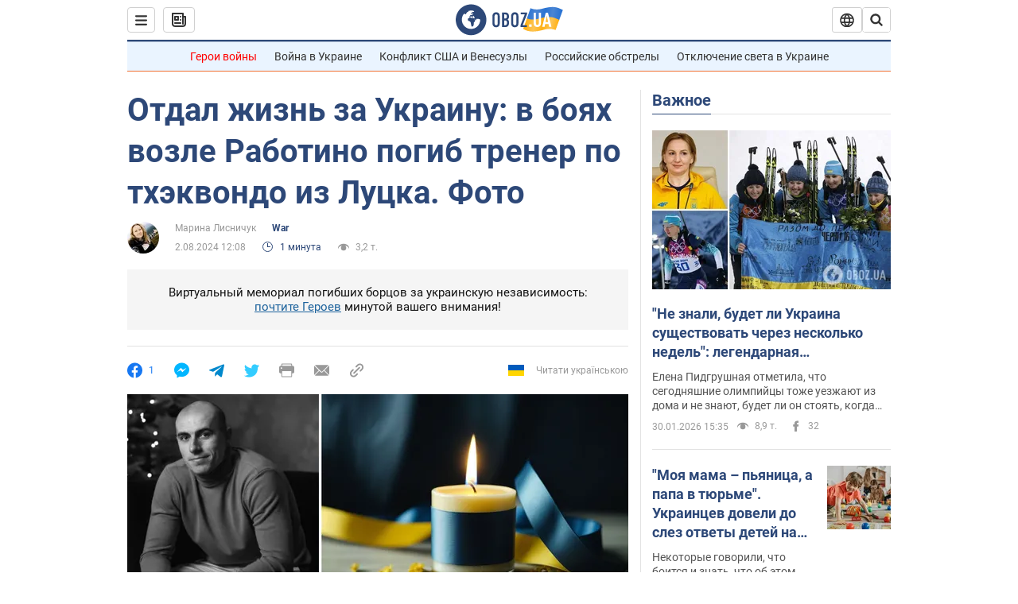

--- FILE ---
content_type: application/x-javascript; charset=utf-8
request_url: https://servicer.idealmedia.io/1418748/1?nocmp=1&sessionId=697d4891-04bcd&sessionPage=1&sessionNumberWeek=1&sessionNumber=1&scale_metric_1=64.00&scale_metric_2=256.00&scale_metric_3=100.00&cbuster=1769818257604724048207&pvid=953cbe56-536b-4dc2-b453-4603993d4c70&implVersion=11&lct=1763555100&mp4=1&ap=1&consentStrLen=0&wlid=8326bf48-d808-4084-819d-46e5faab8faf&uniqId=14c57&niet=4g&nisd=false&evt=%5B%7B%22event%22%3A1%2C%22methods%22%3A%5B1%2C2%5D%7D%2C%7B%22event%22%3A2%2C%22methods%22%3A%5B1%2C2%5D%7D%5D&pv=5&jsv=es6&dpr=1&hashCommit=cbd500eb&apt=2024-08-02T12%3A08%3A00&tfre=3733&w=0&h=1&tl=150&tlp=1&sz=0x1&szp=1&szl=1&cxurl=https%3A%2F%2Fwar.obozrevatel.com%2Fotdal-zhizn-za-ukrainu-v-boyah-vozle-rabotino-pogib-trener-po-thekvondo-iz-lutska-foto1.htm&ref=&lu=https%3A%2F%2Fwar.obozrevatel.com%2Fotdal-zhizn-za-ukrainu-v-boyah-vozle-rabotino-pogib-trener-po-thekvondo-iz-lutska-foto1.htm
body_size: 780
content:
var _mgq=_mgq||[];
_mgq.push(["IdealmediaLoadGoods1418748_14c57",[
["unian.net","11981574","1","Новое похолодание в Украине: как долго будет морозить","Похолодание придет в Украину уже на этой неделе.","0","","","","DGRXHbZBoRgQqhWUu8GX9P6hnCTYaJ_mwZz4UlQLMpN_IflNQAcCFUhNU-7RqfNCJP9NESf5a0MfIieRFDqB_Kldt0JdlZKDYLbkLtP-Q-UlByjlrpjtn5aRfP5UlG9s",{"i":"https://s-img.idealmedia.io/n/11981574/45x45/228x0x545x545/aHR0cDovL2ltZ2hvc3RzLmNvbS90LzQyNzAyNC8zMjczYzE1MmIxZDIxMjE3YWZhM2I1NmU2MWE4ZjA3NC5qcGVn.webp?v=1769818257-j9vEaI8rs8rCC1UA_37AlSuKep2wFRRLxyA62J3N_cg","l":"https://clck.idealmedia.io/pnews/11981574/i/1298901/pp/1/1?h=DGRXHbZBoRgQqhWUu8GX9P6hnCTYaJ_mwZz4UlQLMpN_IflNQAcCFUhNU-7RqfNCJP9NESf5a0MfIieRFDqB_Kldt0JdlZKDYLbkLtP-Q-UlByjlrpjtn5aRfP5UlG9s&utm_campaign=obozrevatel.com&utm_source=obozrevatel.com&utm_medium=referral&rid=5125ce0a-fe39-11f0-abd8-d404e6f97680&tt=Direct&att=3&afrd=296&iv=11&ct=1&gdprApplies=0&muid=q0uV6DPmpSag&st=-300&mp4=1&h2=RGCnD2pppFaSHdacZpvmnsy2GX6xlGXVu7txikoXAu8gNjusZyjGo1rMnMT1hEiOJN4sfajfrDOpom5RVgtfmQ**","adc":[],"sdl":0,"dl":"","category":"Общество Украины","dbbr":0,"bbrt":0,"type":"e","media-type":"static","clicktrackers":[],"cta":"Читати далі","cdt":"","tri":"5125de0b-fe39-11f0-abd8-d404e6f97680","crid":"11981574"}],],
{"awc":{},"dt":"desktop","ts":"","tt":"Direct","isBot":1,"h2":"RGCnD2pppFaSHdacZpvmnsy2GX6xlGXVu7txikoXAu8gNjusZyjGo1rMnMT1hEiOJN4sfajfrDOpom5RVgtfmQ**","ats":0,"rid":"5125ce0a-fe39-11f0-abd8-d404e6f97680","pvid":"953cbe56-536b-4dc2-b453-4603993d4c70","iv":11,"brid":32,"muidn":"q0uV6DPmpSag","dnt":2,"cv":2,"afrd":296,"consent":true,"adv_src_id":39175}]);
_mgqp();
